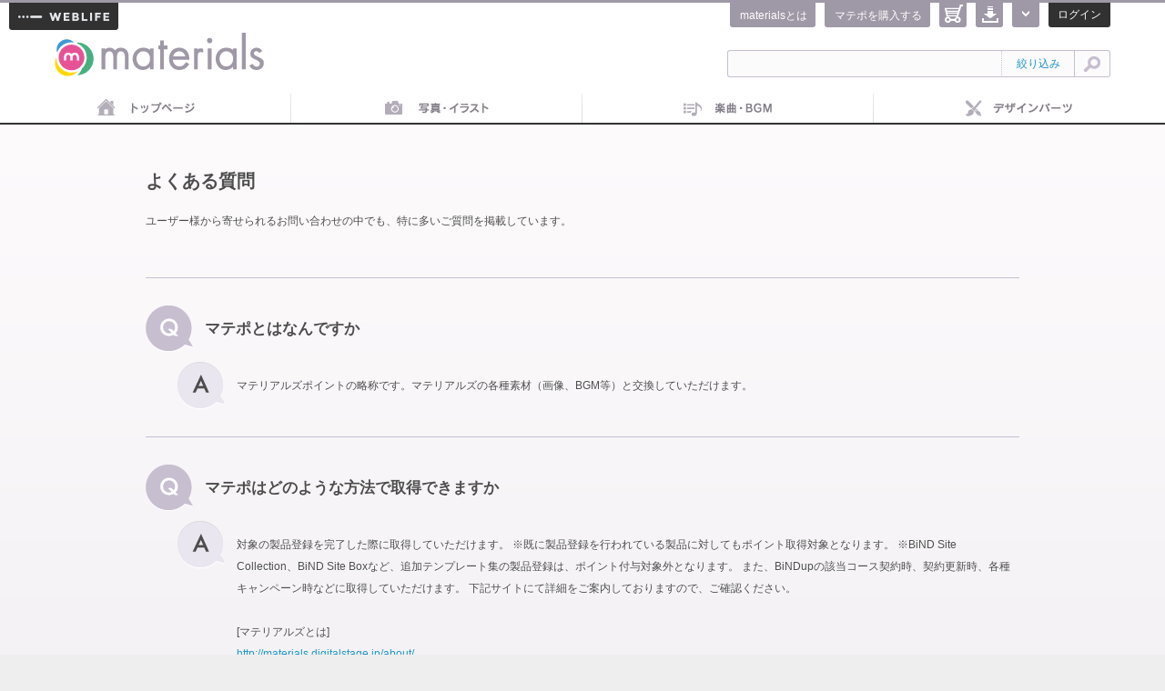

--- FILE ---
content_type: text/html;charset=UTF-8
request_url: https://materials.digitalstage.jp/help/;jsessionid=0276F2BF91722A8DCACCA2002483EB3B
body_size: 14743
content:
<!DOCTYPE HTML PUBLIC "-//W3C//DTD HTML 4.01 Transitional//EN" "http://www.w3.org/TR/html4/loose.dtd">
<html>
	<head>
		<meta http-equiv="Content-Type" content="text/html; charset=UTF-8">
		<meta name="robots" content="all">
		<meta name="description" content="写真・音楽・デザインパーツ等を提供する素材ダウンロードサービス「materials（マテリアルズ）」。各素材はマテポを使ってダウンロードし、デジタルステージ製品にてご利用いただけます。">
		<meta name="keywords" content="マテリアル,マテリアルズ,マテポ,materials,素材,素材ダウンロード,写真,画像,音楽,テンプレート,BiND,LiVE,LiFE,デジタルステージ,高画質,高解像度,Web素材,写真素材,音素材,Web素材,ホームページ素材,HP素材,HP制作,WEB制作,ストックフォト,フォトライブラリー,ロイヤリティーフリー,デジタルステージ,digitalstage">
		<meta property="og:title" content="素材ダウンロードサービス - materials | マテリアルズ" />
		<meta property="og:type" content="website" />
		<meta property="og:image" content="http://materials.digitalstage.jp/_modules/images/site_image.jpg" />
		<meta property="og:url" content="http://materials.digitalstage.jp/" />
		<meta property="og:site_name" content="materials | digitalstage" />
		<meta property="og:description" content="写真・音楽・デザインパーツ等を提供する素材ダウンロードサービス「materials（マテリアルズ）」。各素材はマテポを使ってダウンロードし、デジタルステージ製品にてご利用いただけます。" />
		<title>よくある質問 | materials | digitalstage</title>
		<!-- InstanceEndEditable -->
		<link href="/_modules/css/common.css;jsessionid=0E835A1511D59A8F04585DA247EDF042" type="text/css" rel="stylesheet" media="all">
		<link href="/_modules/css/head.css;jsessionid=0E835A1511D59A8F04585DA247EDF042" type="text/css" rel="stylesheet" media="all">
		<link href="/_modules/css/foot.css;jsessionid=0E835A1511D59A8F04585DA247EDF042" type="text/css" rel="stylesheet" media="all">
		<link href="/_modules/js/jqueryUi/jquery-ui-1.10.2.custom.min.css;jsessionid=0E835A1511D59A8F04585DA247EDF042" type="text/css" rel="stylesheet" media="all">
		<script src="/_modules/js/jquery-1.9.0.min.js;jsessionid=0E835A1511D59A8F04585DA247EDF042" type="text/javascript"></script>
		<script src="/_modules/js/jqueryUi/jquery-ui-1.10.2.custom.min.js;jsessionid=0E835A1511D59A8F04585DA247EDF042" type="text/javascript"></script>
		<script src="/_modules/js/common.js;jsessionid=0E835A1511D59A8F04585DA247EDF042?20131231" type="text/javascript"></script>
		<!-- InstanceBeginEditable name="head" -->
		<link href="/help/css/help.css;jsessionid=0E835A1511D59A8F04585DA247EDF042" type="text/css" rel="stylesheet" media="all">
	<!-- InstanceEndEditable -->
	</head>
	<body >
		<div class="wrapper">
			<!-- header begin -->
			<div id="WrHead" class="exCfx">

	<h1>
		<a href="/;jsessionid=0E835A1511D59A8F04585DA247EDF042">materials<img src="/_modules/images/ttl_materials.png;jsessionid=0E835A1511D59A8F04585DA247EDF042" width="230" height="48" alt="materials"></a></h1>

	<div class="boxRight exCfx">

		<ul id="tools" class="exCfx">
			<li class="login">
				<a href="/login/;jsessionid=0E835A1511D59A8F04585DA247EDF042" id="unAuth">ログイン</a></li>
			<li class="tool popbox">
				<a href="javascript:header.popup();void(0);"><img src="/_modules/images/arrow_tool.png;jsessionid=0E835A1511D59A8F04585DA247EDF042" width="8" height="6" alt="↓"></a>
			</li>
			<li class="btnCart">
				<a href="/purchase/;jsessionid=0E835A1511D59A8F04585DA247EDF042" title="ダウンロード一覧"><img src="/_modules/images/icon_dl.png;jsessionid=0E835A1511D59A8F04585DA247EDF042" alt="" width="20" height="20" title="ダウンロード一覧"/></a></li>
			<li class="btnCart">
				<a href="/cart/;jsessionid=0E835A1511D59A8F04585DA247EDF042" title="カートを見る"><img src="/_modules/images/icon_cart.png;jsessionid=0E835A1511D59A8F04585DA247EDF042" width="20" height="20" alt="カートを見る"></a></li>
			<li class="btnAbout"><a href="/store/">マテポを購入する</a></li>
			<li class="btnAbout"><a href="/about/;jsessionid=0E835A1511D59A8F04585DA247EDF042">materialsとは</a></li>
			</ul>

		<ul id="popup" style="display: none;">
			<li><a href="/favorites/;jsessionid=0E835A1511D59A8F04585DA247EDF042">お気に入り</a></li>
			<li><a href="https://mypage.digitalstage.jp/">マテポの利用状況</a></li>
			<li><a href="/help/;jsessionid=0E835A1511D59A8F04585DA247EDF042">よくある質問</a></li>
		</ul>

		<form name="sozai_listActionForm" id="head_form" method="post" action="/sozai/list/;jsessionid=0E835A1511D59A8F04585DA247EDF042"><input type="hidden" name="chkSozaiType" value="all" id="chkSozaiType"><dl id="searchBox" class="exCfx">
				<dt>
					<input type="text" value="" size="30" class="fm01" name="keywordTxt" id="keywordTxtBox" maxlength="25">
				</dt>
				<dd class="select" id="menuSelHead"><a href="javascript:void(0);">絞り込み</a></dd>
				<dd>
					<input type="image" src="/_modules/images/icon_search.png;jsessionid=0E835A1511D59A8F04585DA247EDF042" title="検索" value="検索" class="fm02" id="headerSubmit">
				</dd>
			</dl>

			<ul class="menuSelContent" id="menuSelContent" style="display: none;">
				<li><label><input type="checkbox" name="chkSozaiTypeAll" value="all" id="chkSozaiTypeAll"><span>全て</span></label></li>
				<li><label><input type="checkbox" name="chkSozaiType" value="photo"><span>写真・イラスト</span></label></li>
				<li><label><input type="checkbox" name="chkSozaiType" value="sound"><span>楽曲・BGM</span></label></li>
				<li><label><input type="checkbox" name="chkSozaiType" value="sign"><span>デザインパーツ</span></label></li>
				</ul>
			</form></div>

<div id="dsLogo"><a href="https://web-life.co.jp" target="_blank"><img src="/_modules/images/logo_weblife.png;jsessionid=0E835A1511D59A8F04585DA247EDF042" alt="digitalstage"></a></div>

</div>

<ul id="glVavi" class="exCfx">
	<li class="glnv01" title="トップページ"><a href="/">トップページ</a></li>
	<li class="glnv02" title="画像素材"><a href="/sozai/list/photo/">画像素材</a></li>
	<li class="glnv03" title="音楽素材"><a href="/sozai/list/sound/">音楽素材</a></li>
	<li class="glnv04" title="デザインパーツ"><a href="/sozai/list/sign/">デザインパーツ</a></li>
	</ul><!-- header end -->

			<!-- body begin -->
			<div id="WrBody" class="exCfx">
				<h2>よくある質問</h2>

<p class="ftLead">ユーザー様から寄せられるお問い合わせの中でも、特に多いご質問を掲載しています。</p>

<dl id="faq">

<dt>マテポとはなんですか</dt>
<dd>マテリアルズポイントの略称です。マテリアルズの各種素材（画像、BGM等）と交換していただけます。</dd>

<dt>マテポはどのような方法で取得できますか</dt>
<dd>対象の製品登録を完了した際に取得していただけます。
※既に製品登録を行われている製品に対してもポイント取得対象となります。
※BiND Site Collection、BiND Site Boxなど、追加テンプレート集の製品登録は、ポイント付与対象外となります。

また、BiNDupの該当コース契約時、契約更新時、各種キャンペーン時などに取得していただけます。
下記サイトにて詳細をご案内しておりますので、ご確認ください。
<br /><br />
[マテリアルズとは]<br />
<a href="http://materials.digitalstage.jp/about/">http://materials.digitalstage.jp/about/</a>
</dd>

<dt>素材をダウンロードするための必要ポイント数を教えてください</dt>
<dd>素材のサイズ、種類によって必要ポイント数は異なります。
下記サイトにて詳細をご案内しておりますので、ご確認ください。
<br /><br />
[どのくらいマテポが必要]<br />
<a href="http://materials.digitalstage.jp/about/">http://materials.digitalstage.jp/about/</a><br />
※画面一番下の表をご確認ください。</dd>

<dt>マテリアルズの閲覧推奨環境を教えてください</dt>
<dd>下記ブラウザでの閲覧を推奨しています。</dt>
<br />
Windows Internet Explorer 8・9・10　最新のFirefox　最新のGoogle Chrome<br />
Macintosh Safari 5・6　最新のFirefox　最新のGoogle Chrome<br /></dd>

<dt>ユーザーID、パスワードがわかりません</dt>
<dd>ユーザーIDはWEBLIFE ID（メールアドレス）、パスワードと同一です。<br />
※ご不明な場合はログイン画面下部の「ユーザーID／パスワードを忘れましたか？」よりご確認ください。</dd>

<dt>各検索ツールについて教えてください</dt>
<dd>検索ツールに関しては、下記をご参照ください。<br />
<br />
人気検索ワード：よく検索されているワードです。<br />
カテゴリ検索：素材の種類をカテゴリで検索できます。<br />
ソート検索：人気順、新着順、ポイントの大小順で検索結果を表示できます。<br />
フリーワード検索：対象の文字列を検索して該当の素材を表示できます。<br /></dd>

<dt>1素材につき何回までダウンロードできますか</dt>
<dd>1つの素材につき、5回までダウンロードしていただけます。</dd>

<dt>複数の素材をまとめてダウンロードする事はできますか</dt>
<dd>ダウンロード画面にて、複数の素材のボックスにチェックを入れ、<br />
「選択済み素材のダウンロード」をクリックするとまとめてダウンロードしていただけます。<br />
多くの素材を一度にダウンロードされる場合は、安定したインターネット環境※で操作を行ってください。<br />
※有線LAN接続環境でご利用いただくことを推奨いたします。</dd>

<dt>推奨しているインターネット環境を教えてください</dt>
<dd>多くの素材をダウンロードされる際はデータ量が大きくなる為、有線LAN接続環境を推奨いたします。</dd>

<dt>誤って異なる素材とポイント交換をしてしまった場合、キャンセルはできますか</dt>
<dd>一度ポイント交換された素材はキャンセルできません。ご了承ください。</dd>

<dt>気になった素材をあとで見比べることはできますか</dt>
<dd>お気に入り機能をご利用ください。<br />
素材の隣にある星マークをクリックするとお気に入りの素材として登録されます。<br />
お気に入り登録をすることでサイト右上部の矢印より、いつでもご確認いただけます。<br />
</dd>

<dt>マテポ数はどこで確認できますか</dt>
<dd>マテリアルズにログイン後、画面上部よりご確認いただけます。<br />

また、マイページサービスでもご確認いただけます。<br />
下記マイページサービスへログインし、マテポ > 現在のマテポ数　よりご確認ください。<br />

■マイページサービス<br />
<a href="https://mypage.web-life.co.jp/">https://mypage.web-life.co.jp/</a></dd>

<dt>マテポの有効期限を教えてください</dt>
<dd>マテポを取得された日より1年間ご利用いただけます。</dd>

<dt>マテポを使用した履歴は確認できますか</dt>
<dd>マイページサービスでご確認いただけます。<br />
下記マイページサービスへログインし、マテポ > 現在のマテポ数　よりご確認ください。<br />
※直近の使用履歴30件までをご確認いただけます。<br />

■マイページサービス<br />
<a href="https://mypage.web-life.co.jp/">https://mypage.web-life.co.jp/</a></dd>

<br /><br />

</dl>
</div>
			<!-- body end -->
		</div>
		<!-- footer begin -->
		<div id="WrFoot">

<ul class="exCfx">
<li><a href="/;jsessionid=0E835A1511D59A8F04585DA247EDF042"><img src="/_modules/images/foot_logo.png;jsessionid=0E835A1511D59A8F04585DA247EDF042" width="139" height="30" alt="materials"></a></li>
<li><a href="/about/">はじめての方へ</a></li>
<li><a href="/terms/;jsessionid=0E835A1511D59A8F04585DA247EDF042">サービス利用規約</a></li>
<li><a href="https://web-life.co.jp/policy/">プライバシーポリシー</a></li>
<li><a href="https://web-life.co.jp/corporate/">会社情報</a></li>
<li><a href="http://twitter.com/share?url=http://materials.digitalstage.jp/&text=%e3%83%87%e3%82%b8%e3%82%bf%e3%83%ab%e3%82%b9%e3%83%86%e3%83%bc%e3%82%b8%e3%81%8c%e6%89%8b%e3%81%8c%e3%81%91%e3%82%8b%e3%80%81%e5%86%99%e7%9c%9f%e3%82%84%e9%9f%b3%e6%a5%bd%e3%80%81%e3%83%86%e3%83%b3%e3%83%97%e3%83%ac%e3%83%bc%e3%83%88%e3%81%aa%e3%81%a9%e3%82%92%e6%8f%90%e4%be%9b%e3%81%99%e3%82%8b%e7%b4%a0%e6%9d%90%e3%83%80%e3%82%a6%e3%83%b3%e3%83%ad%e3%83%bc%e3%83%89%e3%82%b5%e3%83%bc%e3%83%93%e3%82%b9%e3%80%8cmaterials%e3%80%8d" target="_blank"><img src="/_modules/images/btn_twitter.png;jsessionid=0E835A1511D59A8F04585DA247EDF042" width="20" height="20" alt="Twitter" title="ツイートする" style="vertical-align:middle;"></a></li>
<li><a href="http://www.facebook.com/share.php?u=http://materials.digitalstage.jp/" onclick="window.open(this.href, 'facebookwindow', 'width=550, height=450,personalbar=0,toolbar=0,scrollbars=1,resizable=1'); return false;"><img src="/_modules/images/btn_facebook.png;jsessionid=0E835A1511D59A8F04585DA247EDF042" width="20" height="20" alt="いいね！" style="vertical-align:middle;"></a></li>
<li><a href="https://pixta.jp/" target="_blank"><img src="/_modules/images/poweredbyPI.png;jsessionid=0E835A1511D59A8F04585DA247EDF042" alt="Powered by PIXTA"></a></li>
</ul>

<address>
<a href="https://www.digitalstage.jp/"><img src="/_modules/images/foot_weblife.png;jsessionid=0E835A1511D59A8F04585DA247EDF042" width="162" height="14" alt="service by WEBLIFE"></a><br>
Copyright (c) WEBLIFE Inc. All Rights Reserved.</address>

</div><!-- footer end -->
		<div id="confirmDialog"></div>
		<div id="alertDialog"></div>
				<script>
			(function(i,s,o,g,r,a,m){i['GoogleAnalyticsObject']=r;i[r]=i[r]||function(){
			(i[r].q=i[r].q||[]).push(arguments)},i[r].l=1*new Date();a=s.createElement(o),
			m=s.getElementsByTagName(o)[0];a.async=1;a.src=g;m.parentNode.insertBefore(a,m)
			})(window,document,'script','//www.google-analytics.com/analytics.js','ga');

			ga('create', 'UA-1857369-27', 'digitalstage.jp');
			ga('send', 'pageview');
		</script></body>
</html>

--- FILE ---
content_type: text/css
request_url: https://materials.digitalstage.jp/_modules/css/head.css;jsessionid=0E835A1511D59A8F04585DA247EDF042
body_size: 5721
content:
@charset "UTF-8";
/* CSS Document */

#WrHead{
	min-width:960px;
	height:100px;
	padding:0 60px;
	background:#ffffff;
	color:#4d4d4d;
	border-top:#9f98a6 3px solid;
}

#WrHead h1{
	position:relative;
	width:230px;
	height:48px;
	float:left;
	font-size:x-small;
	margin:33px 0 0;
}
#WrHead h1 img{
	position:absolute;
	left:0;
	top:0;
}



#WrHead .boxRight{
	/*width:500px;*/
	float:right;
	position:relative;
}



/* ユーザー名・カートを見る・ツールボタン・ログイン／ログアウト */

#WrHead ul#tools{
	height:27px;
	line-height:27px;
}
#WrHead ul#tools li{
	float:right;
	margin:0 0 0 10px;
}
#WrHead ul#tools li.viewUser{
	background:#efecf1;
	padding:0 10px;
	border-radius:0 0 3px 3px;        /* CSS3草案 */
    -webkit-border-radius:0 0 3px 3px;    /* Safari,Google Chrome用 */
    -moz-border-radius:0 0 3px 3px;   /* Firefox用 */
}
#WrHead ul#tools li.btnCart a{
	display:block;
	padding:2px 4px 0 6px;
	height:25px;
	vertical-align:bottom;
	background:#9f98a6;
	color:#ffffff;
	border-radius:0 0 3px 3px;        /* CSS3草案 */
    -webkit-border-radius:0 0 3px 3px;    /* Safari,Google Chrome用 */
    -moz-border-radius:0 0 3px 3px;   /* Firefox用 */
	cursor:pointer;
}
#WrHead ul#tools li.btnCart a:hover{
	background:#5396d3;
}
#WrHead ul#tools li.btnAbout a{
	display:block;
	padding:2px 9px 0 11px;
	height:25px;
	line-height:25px;
	vertical-align:bottom;
	background:#9f98a6;
	color:#ffffff;
	border-radius:0 0 3px 3px;        /* CSS3草案 */
    -webkit-border-radius:0 0 3px 3px;    /* Safari,Google Chrome用 */
    -moz-border-radius:0 0 3px 3px;   /* Firefox用 */
	cursor:pointer;
}
#WrHead ul#tools li.btnAbout a:hover{
	background:#5396d3;
}
#WrHead ul#tools li.tool a{
	display:block;
	padding:9px 11px 0;
	height:18px;
	vertical-align:bottom;
	background:#9f98a6;
	color:#ffffff;
	border-radius:0 0 3px 3px;        /* CSS3草案 */
    -webkit-border-radius:0 0 3px 3px;    /* Safari,Google Chrome用 */
    -moz-border-radius:0 0 3px 3px;   /* Firefox用 */
	cursor:pointer;
}
#WrHead ul#tools li.tool a:hover{
	background:#5396d3;
}
#WrHead ul#tools li.login a{
	display:block;
	height:27px;
	padding:0 10px;
	color:#ffffff;
	border-radius:0 0 3px 3px;        /* CSS3草案 */
    -webkit-border-radius:0 0 3px 3px;    /* Safari,Google Chrome用 */
    -moz-border-radius:0 0 3px 3px;   /* Firefox用 */
	background:#313131;
}
#WrHead ul#tools li.login a:hover{
	background:#5396d3;
}



/* ポップアップ */
ul#popup{
	position:absolute;
	width:200px;
	top:30px;
	right:0;
	background:#ffffff;
	z-index:1000;
}
ul#popup li{
	margin:1px 0 0;
}
ul#popup li a{
	display:block;
	color:#ffffff;
	background:#9f98a6 url(../images/arrow_right.png) no-repeat right center;
	padding:5px 0;
	text-align:center;
}
ul#popup li a:hover{
	color:#ffffff;
	background:#5396d3 url(../images/arrow_right.png) no-repeat right center;
}



/* 検索フォーム */
#WrHead .boxRight dl#searchBox{
	width:421px;
	float:right;
	margin:25px 0 0;
}
#WrHead .boxRight dl#searchBox dt input.fm01{
	width:280px;
	height:28px;
	float:left;
	line-height:28px;
	padding:0 10px;
	background:#fcfbfc;
	border:#c7bfd0 1px solid;
	border-right:none;
	border-radius:3px 0 0 3px;        /* CSS3草案 */
    -webkit-border-radius:3px 0 0 3px;    /* Safari,Google Chrome用 */
    -moz-border-radius:3px 0 0 3px;   /* Firefox用 */
}
#WrHead .boxRight dl#searchBox dd.select{
	width:79px;
	height:28px;
	float:left;
	text-align:center;
	line-height:28px;
	border:#c7bfd0 1px solid;
	border-left:#c7bfd0 1px dotted;
	background:#fcfbfc;
}
#WrHead .boxRight dl#searchBox dd input.fm02{
	float:right;
	padding:6px 10px 5px;
	border-radius:0 3px 3px 0;        /* CSS3草案 */
    -webkit-border-radius:0 3px 3px 0;    /* Safari,Google Chrome用 */
    -moz-border-radius:0 3px 3px 0;   /* Firefox用 */
	border:#c7bfd0 1px solid;
	border-left:none;
	background:#fcfbfc;
}
#WrHead .boxRight dl#searchBox dd input.fm02:hover{
	opacity:0.7;
}

/* 絞り込み */

#menuSelContent{
	width:98px;
	height:100px;
	background:#ffffff;
	position:absolute;
	top:81px;
	right:0;
	padding:10px 10px 0;
	border:#c7bfd0 1px solid;
	border-radius:0 0 3px 3px;        /* CSS3草案 */
    -webkit-border-radius:0 0 3px 3px;    /* Safari,Google Chrome用 */
    -moz-border-radius:0 0 3px 3px;   /* Firefox用 */
	z-index: 1000;
}
#menuSelContent ul{
}
#menuSelContent ul li{
}
#menuSelContent ul li input{
	margin:0 5px 0 0;
}



/* グローバルナビ */
ul#glVavi{
	width:100%;
	min-width:960px;
	height:34px;
	background:#ffffff;
}
ul#glVavi li{
	width:25%;
	float:left;
	text-indent:-3500px;
	overflow:hidden;
	background:url(../images/glnv_border.png) no-repeat right bottom;
}
ul#glVavi li:last-child{
	background:none;
}

ul#glVavi li a{
	display:block;
	width:100%;
	height:32px;
	border-bottom: #313131 2px solid;
}
ul#glVavi li.glnv01 a{
	background:url(../images/glnv_01.png) no-repeat center 0;
}
ul#glVavi li.glnv01 a:hover{
	background-position: center -34px;
	border-bottom-color:#313131;
}
ul#glVavi li.glnv02 a{
	background:url(../images/glnv_02.png) no-repeat center 0;
}
ul#glVavi li.glnv02 a:hover{
	background-position: center -34px;
	border-bottom-color:#e75297;
}
ul#glVavi li.glnv03 a{
	background:url(../images/glnv_03.png) no-repeat center 0;
}
ul#glVavi li.glnv03 a:hover{
	background-position: center -34px;
	border-bottom-color:#5396d3;
}
ul#glVavi li.glnv04 a{
	background:url(../images/glnv_04.png) no-repeat center 0;
}
ul#glVavi li.glnv04 a:hover{
	background-position: center -34px;
	border-bottom-color:#47b17e;
}
ul#glVavi li.glnv05 a{
	background:url(../images/glnv_05.png) no-repeat center 0;
}
ul#glVavi li.glnv05 a:hover{
	background-position: center -34px;
	border-bottom-color:#f9902e;
}



/* dsロゴ */
#dsLogo{
	position:absolute;
	width:145px;
	height:30px;
	left:10px;
}

--- FILE ---
content_type: text/plain
request_url: https://www.google-analytics.com/j/collect?v=1&_v=j102&a=1068836099&t=pageview&_s=1&dl=https%3A%2F%2Fmaterials.digitalstage.jp%2Fhelp%2F%3Bjsessionid%3D0276F2BF91722A8DCACCA2002483EB3B&ul=en-us%40posix&dt=%E3%82%88%E3%81%8F%E3%81%82%E3%82%8B%E8%B3%AA%E5%95%8F%20%7C%20materials%20%7C%20digitalstage&sr=1280x720&vp=1280x720&_u=IEBAAAABAAAAACAAI~&jid=145267829&gjid=1753675198&cid=1002656463.1769612492&tid=UA-1857369-27&_gid=92417087.1769612492&_r=1&_slc=1&z=176366251
body_size: -454
content:
2,cG-8JBVJ9Q9QT